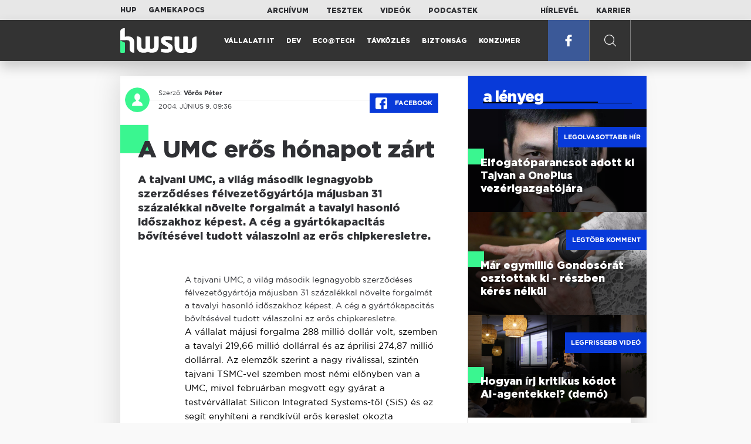

--- FILE ---
content_type: text/html; charset=UTF-8
request_url: https://www.hwsw.hu/hirek/25635/a-umc-eros-honapot-zart.html
body_size: 5789
content:
<!DOCTYPE html>
<html lang="hu">

<head>

    <!-- Google Analytics -->
    <script>
        window.ga=window.ga||function(){(ga.q=ga.q||[]).push(arguments)}; ga.l=+new Date;
        ga('create', 'UA-116091-5', 'auto');
        ga('send', 'pageview');

		//window.ga = function(send, event, Videos, play, Fall) { alert(event); console.log(send, event, Videos, play, Fall) }
    </script>
    <script async src='//www.google-analytics.com/analytics.js'></script>
    <!-- End Google Analytics -->

    <meta charset="UTF-8">
    <title> A UMC erős hónapot zárt - HWSW </title>
    <meta name="description" content="A tajvani UMC, a világ második legnagyobb szerződéses félvezetőgyártója májusban 31 százalékkal növelte forgalmát a tavalyi hasonló időszakhoz képest. A cég a gyártókapacitás bővítésével tudott válaszolni az erős chipkeresletre." />
    <meta name="keywords" content="HWSW,informatika,hírmagazin">
    <link rel="apple-touch-icon" sizes="180x180" href="/apple-touch-icon.png">
    <link rel="icon" type="image/png" sizes="32x32" href="/favicon-32x32.png">
    <link rel="icon" type="image/png" sizes="16x16" href="/favicon-16x16.png">
    <link rel="manifest" href="/manifest.json">
    <link rel="mask-icon" href="/safari-pinned-tab.svg" color="#5bbad5">
    <meta name="theme-color" content="#2cd5bc">
    <meta name="viewport" content="width=device-width, initial-scale=1">
    
    <meta property="og:title" content="A UMC erős hónapot zárt">
    <meta property="og:image" content="https://www.hwsw.hu/img/share-img.png">
    <meta property="og:url" content="https://www.hwsw.hu/hirek/25635/a-umc-eros-honapot-zart.html">
    <meta property="og:description" content="A tajvani UMC, a világ második legnagyobb szerződéses félvezetőgyártója májusban 31 százalékkal növelte forgalmát a tavalyi hasonló időszakhoz képest. A cég a gyártókapacitás bővítésével tudott válaszolni az erős chipkeresletre.">
    <meta property="og:site_name" content="HWSW">
    <meta property="og:type" content="article" />
    <meta name="csrf-token" content="gq23t7Ogg4yGPnOewp3M9jAapEfnugz6zFY2asMA" />
    <link async rel="stylesheet" href="https://www.hwsw.hu/css/public.css?d=6_22_19_11">
        <link rel="alternate" type="text/xml" href="https://www.hwsw.hu/feed">

    
        


</head>

<body class="hirek-page">
    <header>
    <section class="top-bar">
    <div class="wrapper">
        <div class="attachments">
            <p>Mellékleteink:</p>
            <a target="_blank"  href="https://hup.hu">HUP</a>
            <a target="_blank"  href="https://www.gamekapocs.hu">Gamekapocs</a>
        </div>
        <div class="links">
            <ul>
                <li><a href="https://www.hwsw.hu/archivum">Archívum</a></li>
                <li><a href="https://www.hwsw.hu/tesztek">Tesztek</a></li>
                <li><a href="https://www.hwsw.hu/videos">Videók</a></li>
                <li><a href="https://www.hwsw.hu/podcasts">Podcastek</a></li>
            </ul>
        </div>
        <div class="links">
            <ul>
                <li><a href="https://www.hwsw.hu/newsletter">Hírlevél</a></li>
                <li><a href="https://www.hwsw.hu/karrier">Karrier</a></li>
            </ul>
        </div>
    </div>
</section>
    <nav id="desktop">
    <div class="wrapper">
        <div class="logo">
            <img src="https://www.hwsw.hu/img/icons/logo.svg" class="svg">
            <a title="HWSW Informatikai Hírmagazin" href="https://www.hwsw.hu"></a>
        </div>
        <ul class="main-menu">
            <li class="
    ">
            <a href="https://www.hwsw.hu/rovat/vallalati-it">Vállalati IT</a>
    </li>            <li class="
    ">
            <a href="https://www.hwsw.hu/rovat/dev">Dev</a>
    </li>            <li class="
    ">
            <a href="https://www.hwsw.hu/rovat/ecotech">Eco@Tech</a>
    </li>            <li class="
    ">
            <a href="https://www.hwsw.hu/rovat/tavkozles">Távközlés</a>
    </li>            <li class="
    ">
            <a href="https://www.hwsw.hu/rovat/biztonsag">Biztonság</a>
    </li>            <li class="
    ">
            <a href="https://www.hwsw.hu/rovat/konzumer">Konzumer</a>
    </li>        </ul>
        <div class="more-link">

                        <a target="_blank" class="facebook" href="https://www.facebook.com/hwswhu">
                <img src="https://www.hwsw.hu/img/icons/facebook.svg" class="svg">
            </a>

        </div>
        <div class="search-form">
            <form method="get" action="https://www.hwsw.hu/keres">
                <label id="character-counter" class="isShort">Még <span></span> karakter.</label>
                <input type="text" name="q" placeholder="Keresés...">
            </form>
        </div>
        <div class="search svg search-image"></div>

        <!-- <a class="search" href="#">
            <img src="https://www.hwsw.hu/img/icons/search-icon.svg" class="svg">
            <img src="https://www.hwsw.hu/img/icons/hamburger-close.png" class="svg">
        </a> -->
    </div>
    <div class="search-form-overlay"></div>
</nav>
    <nav id="mobile">
    <div class="wrapper">
        <div class="logo">
            <img src="https://www.hwsw.hu/img/icons/logo.svg" class="svg">
            <a title="HWSW Informatikai Hírmagazin" href="https://www.hwsw.hu"></a>
        </div>
        <span class="mobile-menu-trigger"></span>
    </div>
    <div class="mobile-dropdown-wrapper">
            <div class="search-field">
                 <form method="get" action="https://www.hwsw.hu/keres">
                    <input type="text" name="q" placeholder="Keresés...">
                    <input type="submit" value="">
                </form>
            </div>
            <ul class="mobile-main-menu">
                <li class="
    ">
            <a href="https://www.hwsw.hu/tesztek?slug=tests">Tesztek</a>
    </li>                <li class="
    ">
            <a href="https://www.hwsw.hu/videos?slug=videos">Videók</a>
    </li>                <li class="
    ">
            <a href="https://www.hwsw.hu/rovat/archive">Archívum</a>
    </li>                <li class="
    ">
            <a href="https://www.hwsw.hu/newsletter?slug=newsletter">Hírlevél</a>
    </li>                <li class="
    ">
            <a href="https://www.hwsw.hu/karrier?slug=career">Karrier</a>
    </li>
                            </ul>
            <div class="attachment-menu-title">
                Mellékleteink
            </div>
            <ul class="mobile-main-menu">
                <li><a href="https://hup.hu">HUP</a></li>
                <li><a href="https://www.gamekapocs.hu">Gamekapocs</a></li>
            </ul>


            
        </div>
</nav></header>

    
<main class=" white">
    <div class="main-wrap main-wrap-article">
        <div class="row">
            <article class="article-detail" id="article-perma" data-id="25635">

    <div class="header">
        <div class="header-inner">
            <div class="author">
                <div class="profile-pic-wrapper">
                    																					<a href="mailto:kontakt+35@hwsw.hu">
									<div class="lazy profile-pic"
										data-src=""></div>
								</a>
													                                    </div>
                <div class="author-name">
                    <p>
                                                                        Szerző:
                                                <a href="mailto:kontakt+35@hwsw.hu">Vörös Péter</a>                                                                                            </p>
                    <p class="date">
                                                2004. június  9. 09:36
                                            </p>
                </div>
            </div>

            <div class="article-info">

                <a href="https://www.facebook.com/dialog/feed?app_id=356500288162890&display=page&link=https://www.hwsw.hu/hirek/25635/a-umc-eros-honapot-zart.html&redirect_uri=https://www.hwsw.hu/hirek/25635/a-umc-eros-honapot-zart.html" 
                    data-layout="button_count"
                    class="facebook-share share-article-button"
                    onclick="ga('send', 'event', 'Cikkek', 'Facebook', 'A UMC erős hónapot zárt', null, {nonInteraction: true});">
                    <span class="facebook-icon">
                        <img src="https://www.hwsw.hu/img/icons/facebook.svg" class="svg">
                    </span>
                    Facebook
                </a>
                            </div>
        </div>
    </div>

    <div class="js-article-content">
        <h1 class="article-title"><span>A UMC erős hónapot zárt</span></h1>
        <h2 class="lead">A tajvani UMC, a világ második legnagyobb szerződéses félvezetőgyártója májusban 31 százalékkal növelte forgalmát a tavalyi hasonló időszakhoz képest. A cég a gyártókapacitás bővítésével tudott válaszolni az erős chipkeresletre.</h2>

                <div class="article-content-inner details ">
            A tajvani UMC, a világ második legnagyobb szerződéses félvezetőgyártója májusban 31 százalékkal növelte forgalmát a tavalyi hasonló időszakhoz képest. A cég a gyártókapacitás bővítésével tudott válaszolni az erős chipkeresletre.

<p>A vállalat májusi forgalma 288 millió dollár volt, szemben a tavalyi 219,66 millió dollárral és az áprilisi 274,87 millió dollárral. Az elemzők szerint a nagy riválissal, szintén tajvani TSMC-vel szemben most némi előnyben van a UMC, mivel februárban megvett egy gyárat a testvérvállalat Silicon Integrated Systems-től (SiS) és ez segít enyhíteni a rendkívül erős kereslet okozta kapacitásgondokat.</p> 

<!--reklam-->

<p>"A TSMC komoly kapacitáshiánnyal küszködik, a UMC helyzete valamelyest jobb" -- véli Johnny Chen, a Deutsche Securities elemzője. "Nekik még van kihasználatlan kapacitásuk és a termelés egy részét kiszervezhetik a SiS-hez. A májusi forgalom megfelel a piac várakozásainak, júniusban pedig további erősödés várható, az eladások megközelíthetik a 300 millió dollárt."</p> 

<p>A TSMC és a UMC a szerződéses félvezetőgyártó-piac több mint 80 százalékát teszi ki. A két cég nemrég közölte, hogy lényegében 100 százalékos kapacitáskihasználtságra lehet számítani a második negyedévben.</p> 

<p>A megnövekedett forgalom egy része az olyan kisebb szerződéses gyártóknál köt ki, mint a Chartered Semiconductor Manufacturing, a világ negyedik legnagyobb szerződéses félvezetőgyártója, amely kedden megemelte negyedéves nyereség-előrejelzését. A vállalat három veszteséges év után az első negyedévet végre nyereséggel zárta és az elemzők szerint további növekedésre számíthat. A Chartered jelenlegi kapacitáskihasználtsága 91 százalék körül van.</p> 

<p>A UMC a májusi eredményt a tajvani részvénytőzsde zárása után jelentette be, a cég a keddi kereskedést 0,37 százalékos emelkedéssel 0,81 centen zárta. A TSMC ma teszi közzé májusi forgalmát.</p>
        </div>
    </div>

    <footer>
                        
        <div class="footer-meta">
            <div class="button-group">


                <a href="https://www.facebook.com/dialog/feed?app_id=356500288162890&display=page&link=https://www.hwsw.hu/hirek/25635/a-umc-eros-honapot-zart.html&redirect_uri=https://www.hwsw.hu/hirek/25635/a-umc-eros-honapot-zart.html" 
                    data-layout="button_count"
                    class="facebook-share share-article-button"
                    onclick="ga('send', 'event', 'Cikkek', 'Facebook', 'A UMC erős hónapot zárt', null, {nonInteraction: true});">
                    <span class="facebook-icon">
                        <img src="https://www.hwsw.hu/img/icons/facebook.svg" class="svg">
                    </span>
                    Facebook
                </a>


                <a target="_blank" href="https://www.hwsw.hu/hiba-jelentes/25635" class="catch-error-button" rel="nofollow">
                    <span class="error-icon">
                        <img src="https://www.hwsw.hu/img/icons/error_icon.svg" class="svg">
                    </span>
                    Hibát találtam
                </a>
            </div>
            <a class="back-to-top js-back-to-top" href="#top">vissza a tetejére</a>
        </div>
        
            </footer>

</article>            <aside class="articles">
    <section class="most-popular">
        <div class="section-title">
            <div class="title">
                <span>a lényeg</span>
            </div>
        </div>
        <article class="lazy featured-news-item-1"  data-src="https://www.hwsw.hu/./storage/uploads/460x/01pete_lau_oneplus.jpg"  >
        <a href="https://www.hwsw.hu/hirek/70053/oneplus-ceo-tajvan-munkavallalo-toborzas-kina-elfogatoparancs.html" title="Elfogatóparancsot adott ki Tajvan a OnePlus vezérigazgatójára" class="article-link"
         onclick="ga('send', 'event', 'Cikkek', 'Legolvasottabb', 'Elfogatóparancsot adott ki Tajvan a OnePlus vezérigazgatójára', null, '');" >
            <div class="header">
                        <span class="label">Legolvasottabb hír</span>                    </div>
        <div class="content">
                        <h4>
                <span>Elfogatóparancsot adott ki Tajvan a OnePlus vezérigazgatójára</span>
            </h4>
        </div>
    </a>

</article>
        <article class="lazy featured-news-item-1"  data-src="https://www.hwsw.hu/./storage/uploads/460x/01gondosora.jpg"  >
        <a href="https://www.hwsw.hu/hirek/70069/gondosora-idosgondozas-segelyhivo-kormanyzati-szolgaltato-kozpont-rrf-tamogatas.html" title="Már egymillió Gondosórát osztottak ki - részben kérés nélkül" class="article-link"
         onclick="ga('send', 'event', 'Cikkek', 'Legtöbb komment', 'Már egymillió Gondosórát osztottak ki - részben kérés nélkül', null, '');" >
            <div class="header">
                        <span class="label">Legtöbb komment</span>                    </div>
        <div class="content">
                        <h4>
                <span>Már egymillió Gondosórát osztottak ki - részben kérés nélkül</span>
            </h4>
        </div>
    </a>

</article>
                    <article class="lazy featured-news-item-1"  data-src="https://www.hwsw.hu/./storage/uploads/460x/01ai-engineering-demoday-domi.jpg"   data-src="https://i.ytimg.com/vi/R1IxXt1QUto/maxresdefault.jpg" >
        <a href="https://www.hwsw.hu/video/227/ai-agent-coding-kraftie-engineering-demoday.html" title="Hogyan írj kritikus kódot AI-agentekkel? (demó)" class="article-link"
         onclick="ga('send', 'event', 'Cikkek', 'Videó', 'Hogyan írj kritikus kódot AI-agentekkel? (demó)', null, '');" >
            <div class="header">
                        <span class="label">Legfrissebb videó</span>                    </div>
        <div class="content">
                        <h4>
                <span>Hogyan írj kritikus kódot AI-agentekkel? (demó)</span>
            </h4>
        </div>
    </a>

</article>
            </section>
    </aside>
        </div>
    </div>

    <section class="from-homepage">
    <div class="section-title">
        <div class="title"><span>a címlapról</span></div>
    </div>
            <section class="hero-news">

    <div class="col">
        <article class="lazy featured-news-item-2"
 data-src="https://www.hwsw.hu/./storage/uploads/921x/01chatgptageveri.jpg" >
            <a href="https://www.hwsw.hu/hirek/70086/openai-chatgpt-eletkor-meghatarozas.html" title="Munkába áll a ChatGPT életkorbecslő modellje" id="article_show" class="article-link" onclick="ga('send', 'event', 'Cikkek', 'Cikkajánló 1', 'Munkába áll a ChatGPT életkorbecslő modellje', null, '');">
            <div class="overlay"></div>
        <div class="header">
            <div class="header-inner">
                <div class="article-info">
                                        <span class="comments disqus-comment-count"  data-disqus-identifier="70086">0</span>
                                    </div>
            </div>
        </div>
        <div class="content">
            
            <h4>
                <span>Munkába áll a ChatGPT életkorbecslő modellje</span>
            </h4>
            <div class="featured-lead">
                <p class="lead">Az OpenAI saj&aacute;t modellt vet be a chatbot fogyaszt&oacute;i csomagjaiban, hogy kiszűrhesse a 18 &eacute;vn&eacute;l fiatalabb felhaszn&aacute;l&oacute;kat.</p>
            </div>
        </div>
    </a>
</article>
    </div>

    <div class="col">
        <article class="lazy featured-news-item-1"
 data-src="https://www.hwsw.hu/./storage/uploads/460x/01trump_meta_profile.jpg" >
        <a href="https://www.hwsw.hu/hirek/70084/meta-ftc-whatsapp-instagram-facebook-monopolium-antitroszt-per-fellebbezes-trump.html" title="Tovább küzd Amerika a Meta ellen" class="article-link"
         onclick="ga('send', 'event', 'Cikkek', 'Cikkajánló 2', 'Tovább küzd Amerika a Meta ellen', null, '');" >
            <div class="header">
                        <span class="disqus-comment-count"  data-disqus-identifier="70084">1</span>                    </div>
        <div class="content">
                        <h4>
                <span>Tovább küzd Amerika a Meta ellen</span>
            </h4>
        </div>
    </a>

</article>
        <article class="lazy featured-news-item-1"
 data-src="https://www.hwsw.hu/./storage/uploads/460x/01red_button.jpg" >
        <a href="https://www.hwsw.hu/hirek/70079/magyar-telekom-2g-yettel-halozat-mobilhalozat-egyuttmukodes.html" title="Mától fokozatosan a Yettel szolgálja ki a Telekom 2G-s ügyfeleit" class="article-link"
         onclick="ga('send', 'event', 'Cikkek', 'Cikkajánló 3', 'Mától fokozatosan a Yettel szolgálja ki a Telekom 2G-s ügyfeleit', null, '');" >
            <div class="header">
                        <span class="disqus-comment-count"  data-disqus-identifier="70079">14</span>                    </div>
        <div class="content">
                        <h4>
                <span>Mától fokozatosan a Yettel szolgálja ki a Telekom 2G-s ügyfeleit</span>
            </h4>
        </div>
    </a>

</article>
    </div>
</section>
    
    <div class="mobile-hidden">
                    <div class="recommend-articles desktop">
            <article class="lazy featured-news-item-1"  data-src="https://www.hwsw.hu/./storage/uploads/460x/01googlegeminiertekesites.jpg"  >
        <a href="https://www.hwsw.hu/hirek/70087/google-gemini-enterprise-cloud-eredmenyek.html" title="Nagy reményeket fűz a Google a vállalati Geminihez" class="article-link"
        >
            <div class="header">
                        <span class="disqus-comment-count"  data-disqus-identifier="70087">0</span>                    </div>
        <div class="content">
                        <h4>
                <span>Nagy reményeket fűz a Google a vállalati Geminihez</span>
            </h4>
        </div>
    </a>

</article>
        <article class="lazy featured-news-item-1"  data-src="https://www.hwsw.hu/./storage/uploads/460x/01hamisitvany.jpg"  >
        <a href="https://www.hwsw.hu/hirek/70085/nmhh-kutatas-inspira-online-piacter-dsa-kockazat-rendeles-reklamacio.html" title="Elég sok a probléma az online piacterekkel" class="article-link"
        >
            <div class="header">
                        <span class="disqus-comment-count"  data-disqus-identifier="70085">2</span>                    </div>
        <div class="content">
                        <h4>
                <span>Elég sok a probléma az online piacterekkel</span>
            </h4>
        </div>
    </a>

</article>
        <article class="lazy featured-news-item-1"  data-src="https://www.hwsw.hu/./storage/uploads/460x/01csharp.jpg"  >
        <a href="https://www.hwsw.hu/hirek/70082/tiobe-index-2025-ev-nyelve.html" title="A C# lett 2025 programozási nyelve a TIOBE listáján" class="article-link"
        >
            <div class="header">
                        <span class="disqus-comment-count"  data-disqus-identifier="70082">3</span>                    </div>
        <div class="content">
                        <h4>
                <span>A C# lett 2025 programozási nyelve a TIOBE listáján</span>
            </h4>
        </div>
    </a>

</article>
        </div>
<div class="recommend-articles mobile">
            <article class="news-item" id="cikk70087">
                <a href="https://www.hwsw.hu/hirek/70087/google-gemini-enterprise-cloud-eredmenyek.html" title="Nagy reményeket fűz a Google a vállalati Geminihez">
                                    <div class="lazy featured-image" data-src="https://www.hwsw.hu/./storage/uploads/250x175/01googlegeminiertekesites.jpg"></div>
                    </a>
    <div class="news-info">
        <div class="header">
                            <p class="category">GEMINI</p>
                                        <span class="disqus-comment-count" data-disqus-identifier="70087">0</span>
                    </div>
        <div class="news-content">
            <h4>
                                                <a href="https://www.hwsw.hu/hirek/70087/google-gemini-enterprise-cloud-eredmenyek.html">Nagy reményeket fűz a Google a vállalati Geminihez</a>
                            
            </h4>
            <!-- Dynamic heading tag close END -->
            <p class="date">2026. január 21. 12:02</p>

                                                <span class="lead">A Gemini mind a v&aacute;llalati fejlesztők, mind a fogyaszt&oacute;k k&ouml;r&eacute;ben egyre sikeresebben n&ouml;vekszik.</span>
                                    </div>
    </div>
</article>
        <article class="news-item" id="cikk70085">
                <a href="https://www.hwsw.hu/hirek/70085/nmhh-kutatas-inspira-online-piacter-dsa-kockazat-rendeles-reklamacio.html" title="Elég sok a probléma az online piacterekkel">
                                    <div class="lazy featured-image" data-src="https://www.hwsw.hu/./storage/uploads/250x175/01hamisitvany.jpg"></div>
                    </a>
    <div class="news-info">
        <div class="header">
                            <p class="category">marketplace</p>
                                        <span class="disqus-comment-count" data-disqus-identifier="70085">2</span>
                    </div>
        <div class="news-content">
            <h4>
                                                <a href="https://www.hwsw.hu/hirek/70085/nmhh-kutatas-inspira-online-piacter-dsa-kockazat-rendeles-reklamacio.html">Elég sok a probléma az online piacterekkel</a>
                            
            </h4>
            <!-- Dynamic heading tag close END -->
            <p class="date">2026. január 21. 11:58</p>

                                                <span class="lead">Egyre t&ouml;bb a hamis&iacute;tott vagy rossz minős&eacute;gű term&eacute;k, a reklam&aacute;ci&oacute; t&ouml;bbsz&ouml;r probl&eacute;m&aacute;s, de akadnak az&eacute;rt pozit&iacute;v p&eacute;ld&aacute;k is.</span>
                                    </div>
    </div>
</article>
        <article class="news-item" id="cikk70082">
                <a href="https://www.hwsw.hu/hirek/70082/tiobe-index-2025-ev-nyelve.html" title="A C# lett 2025 programozási nyelve a TIOBE listáján">
                                    <div class="lazy featured-image" data-src="https://www.hwsw.hu/./storage/uploads/250x175/01csharp.jpg"></div>
                    </a>
    <div class="news-info">
        <div class="header">
                            <p class="category">C#</p>
                                        <span class="disqus-comment-count" data-disqus-identifier="70082">3</span>
                    </div>
        <div class="news-content">
            <h4>
                                                <a href="https://www.hwsw.hu/hirek/70082/tiobe-index-2025-ev-nyelve.html">A C# lett 2025 programozási nyelve a TIOBE listáján</a>
                            
            </h4>
            <!-- Dynamic heading tag close END -->
            <p class="date">2026. január 20. 12:34</p>

                                                <span class="lead">M&aacute;s nyelvekhez k&eacute;pest a C# n&eacute;pszerűs&eacute;ge nőtt a legnagyobbat 2025-ben, de az első hely m&eacute;g mindig a Python&eacute;.</span>
                                    </div>
    </div>
</article>
        </div>            </div>
</section>
    <section class="site-footer">

    <div class="footer-navigation">
    <ul>
        <li><a href="https://www.hwsw.hu/oldal/impresszum">impresszum</a></li>
        <li><a href="mailto:bole.gyorgy@hwsw.hu?subject=Médiaajánlat">médiaajánlat</a></li>
        <li><a href="https://www.hwsw.hu/oldal/etikai-kodex">etikai kódex</a></li>
        <li><a href="https://www.hwsw.hu/oldal/hozzaszolasi-szabalyzat">hozzászólási szabályzat</a></li>
        <li><a href="https://www.hwsw.hu/oldal/adatvedelem">adatvédelem</a></li>
        <li><a href="https://www.hwsw.hu/oldal/rolunk">about us</a></li>
    </ul>
</div>
</section>
</main>
    </div>
    <script>
        var cookie_settings = {
            url: 'https://www.hwsw.hu/oldal/adatvedelem',
            text: 'A weboldalunkon cookie-kat használunk, hogy a legjobb felhasználói élményt nyújthassuk.',
        }
        var disqus_settings = {
            shortname: 'hwsw',
            publicKey: 'CeBoe6ueixxIMCGIShv9PnGBtFePWZ0DXsjFqgkwe62Cn65GEROteFA2CdRZuUtQ',
        }
    </script>

    <script async src="https://www.hwsw.hu/js/public.js?d=6_22_19_11"></script>
    <script>document.body.className += ' fade-out';</script>

</body>
</html>

    <script>
    var disqus_config = function () {
    shortname = 'hwsw';
    this.page.url = "https://www.hwsw.hu/hirek/25635/a-umc-eros-honapot-zart.html";
    this.page.identifier = "25635";
    this.page.title = "A UMC erős hónapot zárt";
};
</script>

</body>

</html>

--- FILE ---
content_type: text/html; charset=UTF-8
request_url: https://www.hwsw.hu/hirek/25635/a-umc-eros-honapot-zart.html
body_size: 6540
content:
<!DOCTYPE html>
<html lang="hu">

<head>

    <!-- Google Analytics -->
    <script>
        window.ga=window.ga||function(){(ga.q=ga.q||[]).push(arguments)}; ga.l=+new Date;
        ga('create', 'UA-116091-5', 'auto');
        ga('send', 'pageview');

		//window.ga = function(send, event, Videos, play, Fall) { alert(event); console.log(send, event, Videos, play, Fall) }
    </script>
    <script async src='//www.google-analytics.com/analytics.js'></script>
    <!-- End Google Analytics -->

    <meta charset="UTF-8">
    <title> A UMC erős hónapot zárt - HWSW </title>
    <meta name="description" content="A tajvani UMC, a világ második legnagyobb szerződéses félvezetőgyártója májusban 31 százalékkal növelte forgalmát a tavalyi hasonló időszakhoz képest. A cég a gyártókapacitás bővítésével tudott válaszolni az erős chipkeresletre." />
    <meta name="keywords" content="HWSW,informatika,hírmagazin">
    <link rel="apple-touch-icon" sizes="180x180" href="/apple-touch-icon.png">
    <link rel="icon" type="image/png" sizes="32x32" href="/favicon-32x32.png">
    <link rel="icon" type="image/png" sizes="16x16" href="/favicon-16x16.png">
    <link rel="manifest" href="/manifest.json">
    <link rel="mask-icon" href="/safari-pinned-tab.svg" color="#5bbad5">
    <meta name="theme-color" content="#2cd5bc">
    <meta name="viewport" content="width=device-width, initial-scale=1">
    
    <meta property="og:title" content="A UMC erős hónapot zárt">
    <meta property="og:image" content="https://www.hwsw.hu/img/share-img.png">
    <meta property="og:url" content="https://www.hwsw.hu/hirek/25635/a-umc-eros-honapot-zart.html">
    <meta property="og:description" content="A tajvani UMC, a világ második legnagyobb szerződéses félvezetőgyártója májusban 31 százalékkal növelte forgalmát a tavalyi hasonló időszakhoz képest. A cég a gyártókapacitás bővítésével tudott válaszolni az erős chipkeresletre.">
    <meta property="og:site_name" content="HWSW">
    <meta property="og:type" content="article" />
    <meta name="csrf-token" content="gq23t7Ogg4yGPnOewp3M9jAapEfnugz6zFY2asMA" />
    <link async rel="stylesheet" href="https://www.hwsw.hu/css/public.css?d=6_22_19_11">
        <link rel="alternate" type="text/xml" href="https://www.hwsw.hu/feed">

    
        


</head>

<body class="hirek-page">
    <header>
    <section class="top-bar">
    <div class="wrapper">
        <div class="attachments">
            <p>Mellékleteink:</p>
            <a target="_blank"  href="https://hup.hu">HUP</a>
            <a target="_blank"  href="https://www.gamekapocs.hu">Gamekapocs</a>
        </div>
        <div class="links">
            <ul>
                <li><a href="https://www.hwsw.hu/archivum">Archívum</a></li>
                <li><a href="https://www.hwsw.hu/tesztek">Tesztek</a></li>
                <li><a href="https://www.hwsw.hu/videos">Videók</a></li>
                <li><a href="https://www.hwsw.hu/podcasts">Podcastek</a></li>
            </ul>
        </div>
        <div class="links">
            <ul>
                <li><a href="https://www.hwsw.hu/newsletter">Hírlevél</a></li>
                <li><a href="https://www.hwsw.hu/karrier">Karrier</a></li>
            </ul>
        </div>
    </div>
</section>
    <nav id="desktop">
    <div class="wrapper">
        <div class="logo">
            <img src="https://www.hwsw.hu/img/icons/logo.svg" class="svg">
            <a title="HWSW Informatikai Hírmagazin" href="https://www.hwsw.hu"></a>
        </div>
        <ul class="main-menu">
            <li class="
    ">
            <a href="https://www.hwsw.hu/rovat/vallalati-it">Vállalati IT</a>
    </li>            <li class="
    ">
            <a href="https://www.hwsw.hu/rovat/dev">Dev</a>
    </li>            <li class="
    ">
            <a href="https://www.hwsw.hu/rovat/ecotech">Eco@Tech</a>
    </li>            <li class="
    ">
            <a href="https://www.hwsw.hu/rovat/tavkozles">Távközlés</a>
    </li>            <li class="
    ">
            <a href="https://www.hwsw.hu/rovat/biztonsag">Biztonság</a>
    </li>            <li class="
    ">
            <a href="https://www.hwsw.hu/rovat/konzumer">Konzumer</a>
    </li>        </ul>
        <div class="more-link">

                        <a target="_blank" class="facebook" href="https://www.facebook.com/hwswhu">
                <img src="https://www.hwsw.hu/img/icons/facebook.svg" class="svg">
            </a>

        </div>
        <div class="search-form">
            <form method="get" action="https://www.hwsw.hu/keres">
                <label id="character-counter" class="isShort">Még <span></span> karakter.</label>
                <input type="text" name="q" placeholder="Keresés...">
            </form>
        </div>
        <div class="search svg search-image"></div>

        <!-- <a class="search" href="#">
            <img src="https://www.hwsw.hu/img/icons/search-icon.svg" class="svg">
            <img src="https://www.hwsw.hu/img/icons/hamburger-close.png" class="svg">
        </a> -->
    </div>
    <div class="search-form-overlay"></div>
</nav>
    <nav id="mobile">
    <div class="wrapper">
        <div class="logo">
            <img src="https://www.hwsw.hu/img/icons/logo.svg" class="svg">
            <a title="HWSW Informatikai Hírmagazin" href="https://www.hwsw.hu"></a>
        </div>
        <span class="mobile-menu-trigger"></span>
    </div>
    <div class="mobile-dropdown-wrapper">
            <div class="search-field">
                 <form method="get" action="https://www.hwsw.hu/keres">
                    <input type="text" name="q" placeholder="Keresés...">
                    <input type="submit" value="">
                </form>
            </div>
            <ul class="mobile-main-menu">
                <li class="
    ">
            <a href="https://www.hwsw.hu/tesztek?slug=tests">Tesztek</a>
    </li>                <li class="
    ">
            <a href="https://www.hwsw.hu/videos?slug=videos">Videók</a>
    </li>                <li class="
    ">
            <a href="https://www.hwsw.hu/rovat/archive">Archívum</a>
    </li>                <li class="
    ">
            <a href="https://www.hwsw.hu/newsletter?slug=newsletter">Hírlevél</a>
    </li>                <li class="
    ">
            <a href="https://www.hwsw.hu/karrier?slug=career">Karrier</a>
    </li>
                            </ul>
            <div class="attachment-menu-title">
                Mellékleteink
            </div>
            <ul class="mobile-main-menu">
                <li><a href="https://hup.hu">HUP</a></li>
                <li><a href="https://www.gamekapocs.hu">Gamekapocs</a></li>
            </ul>


            
        </div>
</nav></header>

    
<main class=" white">
    <div class="main-wrap main-wrap-article">
        <div class="row">
            <article class="article-detail" id="article-perma" data-id="25635">

    <div class="header">
        <div class="header-inner">
            <div class="author">
                <div class="profile-pic-wrapper">
                    																					<a href="mailto:kontakt+35@hwsw.hu">
									<div class="lazy profile-pic"
										data-src=""></div>
								</a>
													                                    </div>
                <div class="author-name">
                    <p>
                                                                        Szerző:
                                                <a href="mailto:kontakt+35@hwsw.hu">Vörös Péter</a>                                                                                            </p>
                    <p class="date">
                                                2004. június  9. 09:36
                                            </p>
                </div>
            </div>

            <div class="article-info">

                <a href="https://www.facebook.com/dialog/feed?app_id=356500288162890&display=page&link=https://www.hwsw.hu/hirek/25635/a-umc-eros-honapot-zart.html&redirect_uri=https://www.hwsw.hu/hirek/25635/a-umc-eros-honapot-zart.html" 
                    data-layout="button_count"
                    class="facebook-share share-article-button"
                    onclick="ga('send', 'event', 'Cikkek', 'Facebook', 'A UMC erős hónapot zárt', null, {nonInteraction: true});">
                    <span class="facebook-icon">
                        <img src="https://www.hwsw.hu/img/icons/facebook.svg" class="svg">
                    </span>
                    Facebook
                </a>
                            </div>
        </div>
    </div>

    <div class="js-article-content">
        <h1 class="article-title"><span>A UMC erős hónapot zárt</span></h1>
        <h2 class="lead">A tajvani UMC, a világ második legnagyobb szerződéses félvezetőgyártója májusban 31 százalékkal növelte forgalmát a tavalyi hasonló időszakhoz képest. A cég a gyártókapacitás bővítésével tudott válaszolni az erős chipkeresletre.</h2>

                <div class="article-content-inner details ">
            A tajvani UMC, a világ második legnagyobb szerződéses félvezetőgyártója májusban 31 százalékkal növelte forgalmát a tavalyi hasonló időszakhoz képest. A cég a gyártókapacitás bővítésével tudott válaszolni az erős chipkeresletre.

<p>A vállalat májusi forgalma 288 millió dollár volt, szemben a tavalyi 219,66 millió dollárral és az áprilisi 274,87 millió dollárral. Az elemzők szerint a nagy riválissal, szintén tajvani TSMC-vel szemben most némi előnyben van a UMC, mivel februárban megvett egy gyárat a testvérvállalat Silicon Integrated Systems-től (SiS) és ez segít enyhíteni a rendkívül erős kereslet okozta kapacitásgondokat.</p> 

<!--reklam-->

<p>"A TSMC komoly kapacitáshiánnyal küszködik, a UMC helyzete valamelyest jobb" -- véli Johnny Chen, a Deutsche Securities elemzője. "Nekik még van kihasználatlan kapacitásuk és a termelés egy részét kiszervezhetik a SiS-hez. A májusi forgalom megfelel a piac várakozásainak, júniusban pedig további erősödés várható, az eladások megközelíthetik a 300 millió dollárt."</p> 

<p>A TSMC és a UMC a szerződéses félvezetőgyártó-piac több mint 80 százalékát teszi ki. A két cég nemrég közölte, hogy lényegében 100 százalékos kapacitáskihasználtságra lehet számítani a második negyedévben.</p> 

<p>A megnövekedett forgalom egy része az olyan kisebb szerződéses gyártóknál köt ki, mint a Chartered Semiconductor Manufacturing, a világ negyedik legnagyobb szerződéses félvezetőgyártója, amely kedden megemelte negyedéves nyereség-előrejelzését. A vállalat három veszteséges év után az első negyedévet végre nyereséggel zárta és az elemzők szerint további növekedésre számíthat. A Chartered jelenlegi kapacitáskihasználtsága 91 százalék körül van.</p> 

<p>A UMC a májusi eredményt a tajvani részvénytőzsde zárása után jelentette be, a cég a keddi kereskedést 0,37 százalékos emelkedéssel 0,81 centen zárta. A TSMC ma teszi közzé májusi forgalmát.</p>
        </div>
    </div>

    <footer>
                        
        <div class="footer-meta">
            <div class="button-group">


                <a href="https://www.facebook.com/dialog/feed?app_id=356500288162890&display=page&link=https://www.hwsw.hu/hirek/25635/a-umc-eros-honapot-zart.html&redirect_uri=https://www.hwsw.hu/hirek/25635/a-umc-eros-honapot-zart.html" 
                    data-layout="button_count"
                    class="facebook-share share-article-button"
                    onclick="ga('send', 'event', 'Cikkek', 'Facebook', 'A UMC erős hónapot zárt', null, {nonInteraction: true});">
                    <span class="facebook-icon">
                        <img src="https://www.hwsw.hu/img/icons/facebook.svg" class="svg">
                    </span>
                    Facebook
                </a>


                <a target="_blank" href="https://www.hwsw.hu/hiba-jelentes/25635" class="catch-error-button" rel="nofollow">
                    <span class="error-icon">
                        <img src="https://www.hwsw.hu/img/icons/error_icon.svg" class="svg">
                    </span>
                    Hibát találtam
                </a>
            </div>
            <a class="back-to-top js-back-to-top" href="#top">vissza a tetejére</a>
        </div>
        
            </footer>

</article>            <aside class="articles">
    <section class="most-popular">
        <div class="section-title">
            <div class="title">
                <span>a lényeg</span>
            </div>
        </div>
        <article class="lazy featured-news-item-1"  data-src="https://www.hwsw.hu/./storage/uploads/460x/01pete_lau_oneplus.jpg"  >
        <a href="https://www.hwsw.hu/hirek/70053/oneplus-ceo-tajvan-munkavallalo-toborzas-kina-elfogatoparancs.html" title="Elfogatóparancsot adott ki Tajvan a OnePlus vezérigazgatójára" class="article-link"
         onclick="ga('send', 'event', 'Cikkek', 'Legolvasottabb', 'Elfogatóparancsot adott ki Tajvan a OnePlus vezérigazgatójára', null, '');" >
            <div class="header">
                        <span class="label">Legolvasottabb hír</span>                    </div>
        <div class="content">
                        <h4>
                <span>Elfogatóparancsot adott ki Tajvan a OnePlus vezérigazgatójára</span>
            </h4>
        </div>
    </a>

</article>
        <article class="lazy featured-news-item-1"  data-src="https://www.hwsw.hu/./storage/uploads/460x/01gondosora.jpg"  >
        <a href="https://www.hwsw.hu/hirek/70069/gondosora-idosgondozas-segelyhivo-kormanyzati-szolgaltato-kozpont-rrf-tamogatas.html" title="Már egymillió Gondosórát osztottak ki - részben kérés nélkül" class="article-link"
         onclick="ga('send', 'event', 'Cikkek', 'Legtöbb komment', 'Már egymillió Gondosórát osztottak ki - részben kérés nélkül', null, '');" >
            <div class="header">
                        <span class="label">Legtöbb komment</span>                    </div>
        <div class="content">
                        <h4>
                <span>Már egymillió Gondosórát osztottak ki - részben kérés nélkül</span>
            </h4>
        </div>
    </a>

</article>
                    <article class="lazy featured-news-item-1"  data-src="https://www.hwsw.hu/./storage/uploads/460x/01ai-engineering-demoday-domi.jpg"   data-src="https://i.ytimg.com/vi/R1IxXt1QUto/maxresdefault.jpg" >
        <a href="https://www.hwsw.hu/video/227/ai-agent-coding-kraftie-engineering-demoday.html" title="Hogyan írj kritikus kódot AI-agentekkel? (demó)" class="article-link"
         onclick="ga('send', 'event', 'Cikkek', 'Videó', 'Hogyan írj kritikus kódot AI-agentekkel? (demó)', null, '');" >
            <div class="header">
                        <span class="label">Legfrissebb videó</span>                    </div>
        <div class="content">
                        <h4>
                <span>Hogyan írj kritikus kódot AI-agentekkel? (demó)</span>
            </h4>
        </div>
    </a>

</article>
            </section>
    </aside>
        </div>
    </div>

    <section class="from-homepage">
    <div class="section-title">
        <div class="title"><span>a címlapról</span></div>
    </div>
            <section class="hero-news">

    <div class="col">
        <article class="lazy featured-news-item-2"
 data-src="https://www.hwsw.hu/./storage/uploads/921x/01chatgptageveri.jpg" >
            <a href="https://www.hwsw.hu/hirek/70086/openai-chatgpt-eletkor-meghatarozas.html" title="Munkába áll a ChatGPT életkorbecslő modellje" id="article_show" class="article-link" onclick="ga('send', 'event', 'Cikkek', 'Cikkajánló 1', 'Munkába áll a ChatGPT életkorbecslő modellje', null, '');">
            <div class="overlay"></div>
        <div class="header">
            <div class="header-inner">
                <div class="article-info">
                                        <span class="comments disqus-comment-count"  data-disqus-identifier="70086">0</span>
                                    </div>
            </div>
        </div>
        <div class="content">
            
            <h4>
                <span>Munkába áll a ChatGPT életkorbecslő modellje</span>
            </h4>
            <div class="featured-lead">
                <p class="lead">Az OpenAI saj&aacute;t modellt vet be a chatbot fogyaszt&oacute;i csomagjaiban, hogy kiszűrhesse a 18 &eacute;vn&eacute;l fiatalabb felhaszn&aacute;l&oacute;kat.</p>
            </div>
        </div>
    </a>
</article>
    </div>

    <div class="col">
        <article class="lazy featured-news-item-1"
 data-src="https://www.hwsw.hu/./storage/uploads/460x/01trump_meta_profile.jpg" >
        <a href="https://www.hwsw.hu/hirek/70084/meta-ftc-whatsapp-instagram-facebook-monopolium-antitroszt-per-fellebbezes-trump.html" title="Tovább küzd Amerika a Meta ellen" class="article-link"
         onclick="ga('send', 'event', 'Cikkek', 'Cikkajánló 2', 'Tovább küzd Amerika a Meta ellen', null, '');" >
            <div class="header">
                        <span class="disqus-comment-count"  data-disqus-identifier="70084">1</span>                    </div>
        <div class="content">
                        <h4>
                <span>Tovább küzd Amerika a Meta ellen</span>
            </h4>
        </div>
    </a>

</article>
        <article class="lazy featured-news-item-1"
 data-src="https://www.hwsw.hu/./storage/uploads/460x/01red_button.jpg" >
        <a href="https://www.hwsw.hu/hirek/70079/magyar-telekom-2g-yettel-halozat-mobilhalozat-egyuttmukodes.html" title="Mától fokozatosan a Yettel szolgálja ki a Telekom 2G-s ügyfeleit" class="article-link"
         onclick="ga('send', 'event', 'Cikkek', 'Cikkajánló 3', 'Mától fokozatosan a Yettel szolgálja ki a Telekom 2G-s ügyfeleit', null, '');" >
            <div class="header">
                        <span class="disqus-comment-count"  data-disqus-identifier="70079">14</span>                    </div>
        <div class="content">
                        <h4>
                <span>Mától fokozatosan a Yettel szolgálja ki a Telekom 2G-s ügyfeleit</span>
            </h4>
        </div>
    </a>

</article>
    </div>
</section>
    
    <div class="mobile-hidden">
                    <div class="recommend-articles desktop">
            <article class="lazy featured-news-item-1"  data-src="https://www.hwsw.hu/./storage/uploads/460x/01googlegeminiertekesites.jpg"  >
        <a href="https://www.hwsw.hu/hirek/70087/google-gemini-enterprise-cloud-eredmenyek.html" title="Nagy reményeket fűz a Google a vállalati Geminihez" class="article-link"
        >
            <div class="header">
                        <span class="disqus-comment-count"  data-disqus-identifier="70087">0</span>                    </div>
        <div class="content">
                        <h4>
                <span>Nagy reményeket fűz a Google a vállalati Geminihez</span>
            </h4>
        </div>
    </a>

</article>
        <article class="lazy featured-news-item-1"  data-src="https://www.hwsw.hu/./storage/uploads/460x/01hamisitvany.jpg"  >
        <a href="https://www.hwsw.hu/hirek/70085/nmhh-kutatas-inspira-online-piacter-dsa-kockazat-rendeles-reklamacio.html" title="Elég sok a probléma az online piacterekkel" class="article-link"
        >
            <div class="header">
                        <span class="disqus-comment-count"  data-disqus-identifier="70085">2</span>                    </div>
        <div class="content">
                        <h4>
                <span>Elég sok a probléma az online piacterekkel</span>
            </h4>
        </div>
    </a>

</article>
        <article class="lazy featured-news-item-1"  data-src="https://www.hwsw.hu/./storage/uploads/460x/01csharp.jpg"  >
        <a href="https://www.hwsw.hu/hirek/70082/tiobe-index-2025-ev-nyelve.html" title="A C# lett 2025 programozási nyelve a TIOBE listáján" class="article-link"
        >
            <div class="header">
                        <span class="disqus-comment-count"  data-disqus-identifier="70082">3</span>                    </div>
        <div class="content">
                        <h4>
                <span>A C# lett 2025 programozási nyelve a TIOBE listáján</span>
            </h4>
        </div>
    </a>

</article>
        </div>
<div class="recommend-articles mobile">
            <article class="news-item" id="cikk70087">
                <a href="https://www.hwsw.hu/hirek/70087/google-gemini-enterprise-cloud-eredmenyek.html" title="Nagy reményeket fűz a Google a vállalati Geminihez">
                                    <div class="lazy featured-image" data-src="https://www.hwsw.hu/./storage/uploads/250x175/01googlegeminiertekesites.jpg"></div>
                    </a>
    <div class="news-info">
        <div class="header">
                            <p class="category">GEMINI</p>
                                        <span class="disqus-comment-count" data-disqus-identifier="70087">0</span>
                    </div>
        <div class="news-content">
            <h4>
                                                <a href="https://www.hwsw.hu/hirek/70087/google-gemini-enterprise-cloud-eredmenyek.html">Nagy reményeket fűz a Google a vállalati Geminihez</a>
                            
            </h4>
            <!-- Dynamic heading tag close END -->
            <p class="date">2026. január 21. 12:02</p>

                                                <span class="lead">A Gemini mind a v&aacute;llalati fejlesztők, mind a fogyaszt&oacute;k k&ouml;r&eacute;ben egyre sikeresebben n&ouml;vekszik.</span>
                                    </div>
    </div>
</article>
        <article class="news-item" id="cikk70085">
                <a href="https://www.hwsw.hu/hirek/70085/nmhh-kutatas-inspira-online-piacter-dsa-kockazat-rendeles-reklamacio.html" title="Elég sok a probléma az online piacterekkel">
                                    <div class="lazy featured-image" data-src="https://www.hwsw.hu/./storage/uploads/250x175/01hamisitvany.jpg"></div>
                    </a>
    <div class="news-info">
        <div class="header">
                            <p class="category">marketplace</p>
                                        <span class="disqus-comment-count" data-disqus-identifier="70085">2</span>
                    </div>
        <div class="news-content">
            <h4>
                                                <a href="https://www.hwsw.hu/hirek/70085/nmhh-kutatas-inspira-online-piacter-dsa-kockazat-rendeles-reklamacio.html">Elég sok a probléma az online piacterekkel</a>
                            
            </h4>
            <!-- Dynamic heading tag close END -->
            <p class="date">2026. január 21. 11:58</p>

                                                <span class="lead">Egyre t&ouml;bb a hamis&iacute;tott vagy rossz minős&eacute;gű term&eacute;k, a reklam&aacute;ci&oacute; t&ouml;bbsz&ouml;r probl&eacute;m&aacute;s, de akadnak az&eacute;rt pozit&iacute;v p&eacute;ld&aacute;k is.</span>
                                    </div>
    </div>
</article>
        <article class="news-item" id="cikk70082">
                <a href="https://www.hwsw.hu/hirek/70082/tiobe-index-2025-ev-nyelve.html" title="A C# lett 2025 programozási nyelve a TIOBE listáján">
                                    <div class="lazy featured-image" data-src="https://www.hwsw.hu/./storage/uploads/250x175/01csharp.jpg"></div>
                    </a>
    <div class="news-info">
        <div class="header">
                            <p class="category">C#</p>
                                        <span class="disqus-comment-count" data-disqus-identifier="70082">3</span>
                    </div>
        <div class="news-content">
            <h4>
                                                <a href="https://www.hwsw.hu/hirek/70082/tiobe-index-2025-ev-nyelve.html">A C# lett 2025 programozási nyelve a TIOBE listáján</a>
                            
            </h4>
            <!-- Dynamic heading tag close END -->
            <p class="date">2026. január 20. 12:34</p>

                                                <span class="lead">M&aacute;s nyelvekhez k&eacute;pest a C# n&eacute;pszerűs&eacute;ge nőtt a legnagyobbat 2025-ben, de az első hely m&eacute;g mindig a Python&eacute;.</span>
                                    </div>
    </div>
</article>
        </div>            </div>
</section>
    <section class="site-footer">

    <div class="footer-navigation">
    <ul>
        <li><a href="https://www.hwsw.hu/oldal/impresszum">impresszum</a></li>
        <li><a href="mailto:bole.gyorgy@hwsw.hu?subject=Médiaajánlat">médiaajánlat</a></li>
        <li><a href="https://www.hwsw.hu/oldal/etikai-kodex">etikai kódex</a></li>
        <li><a href="https://www.hwsw.hu/oldal/hozzaszolasi-szabalyzat">hozzászólási szabályzat</a></li>
        <li><a href="https://www.hwsw.hu/oldal/adatvedelem">adatvédelem</a></li>
        <li><a href="https://www.hwsw.hu/oldal/rolunk">about us</a></li>
    </ul>
</div>
</section>
</main>
    </div>
    <script>
        var cookie_settings = {
            url: 'https://www.hwsw.hu/oldal/adatvedelem',
            text: 'A weboldalunkon cookie-kat használunk, hogy a legjobb felhasználói élményt nyújthassuk.',
        }
        var disqus_settings = {
            shortname: 'hwsw',
            publicKey: 'CeBoe6ueixxIMCGIShv9PnGBtFePWZ0DXsjFqgkwe62Cn65GEROteFA2CdRZuUtQ',
        }
    </script>

    <script async src="https://www.hwsw.hu/js/public.js?d=6_22_19_11"></script>
    <script>document.body.className += ' fade-out';</script>

</body>
</html>

    <script>
    var disqus_config = function () {
    shortname = 'hwsw';
    this.page.url = "https://www.hwsw.hu/hirek/25635/a-umc-eros-honapot-zart.html";
    this.page.identifier = "25635";
    this.page.title = "A UMC erős hónapot zárt";
};
</script>

</body>

</html>